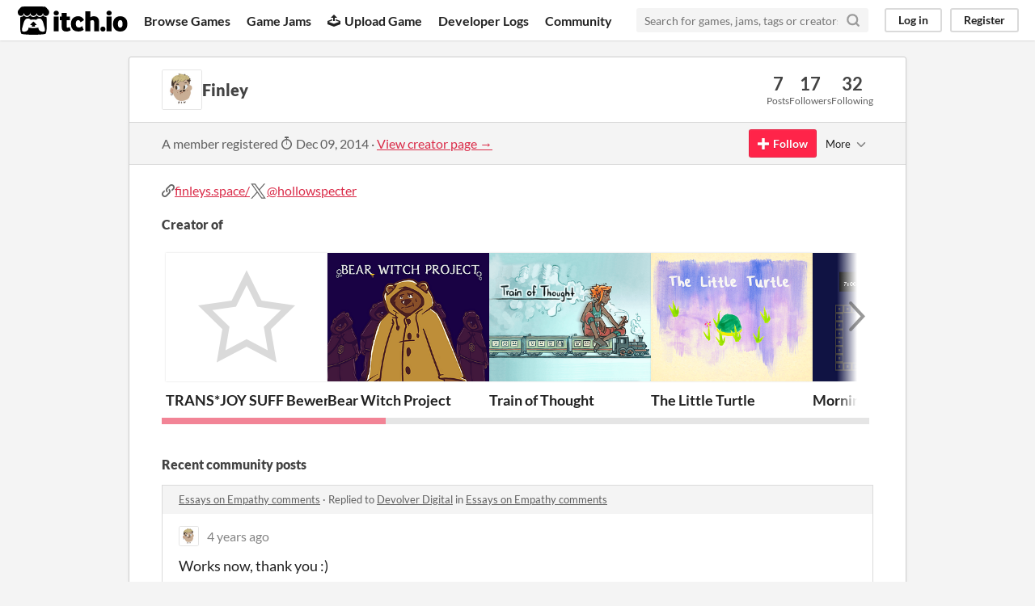

--- FILE ---
content_type: text/html
request_url: https://itch.io/profile/hollowspecter
body_size: 6934
content:
<!DOCTYPE HTML><html lang="en"><head><meta charset="UTF-8"/><META name="GENERATOR" content="IBM HomePage Builder 2001 V5.0.0 for Windows"><meta name="msvalidate.01" content="3BB4D18369B9C21326AF7A99FCCC5A09" /><meta property="fb:app_id" content="537395183072744" /><title>Finley - itch.io</title><meta name="csrf_token" value="WyJ0U3RsIiwxNzY4Mzc1MDk2LCJJU1lOcUJNemh3NGgzYlMiXQ==.rkMCCt5mRoYGmdYoM9yoZ40RA1E=" /><meta property="og:title" content="Finley"/><meta content="itch.io" property="og:site_name"/><meta content="4503599627724030" property="twitter:account_id"/><link href="https://hollowspecter.itch.io" rel="canonical"/><link rel="manifest" href="/static/manifest.json"/><meta name="itch:path" content="users/37609"/><meta content="width=device-width, initial-scale=1" name="viewport"/><meta content="#FA5C5C" name="theme-color"/><link href="https://static.itch.io/main.css?1768119818" rel="stylesheet"/><script type="text/javascript">if (!window.location.hostname.match(/localhost/)) {      window.dataLayer = window.dataLayer || [];
      function gtag(){dataLayer.push(arguments);}
      gtag('js', new Date());
      gtag('config', "G-36R7NPBMLS", {});
      (function(d, t, s, m) {
        s = d.createElement(t);
        s.src = "https:\/\/www.googletagmanager.com\/gtag\/js?id=G-36R7NPBMLS";
        s.async = 1;
        m = d.getElementsByTagName(t)[0];
        m.parentNode.insertBefore(s, m);
      })(document, "script");
      }</script><script type="text/javascript">window.itchio_translations_url = 'https://static.itch.io/translations';</script><script src="https://static.itch.io/lib.min.js?1768119818" type="text/javascript"></script><script src="https://static.itch.io/bundle.min.js?1768119818" type="text/javascript"></script><script src="https://static.itch.io/react.min.js?1768119818" type="text/javascript" defer></script><script src="https://static.itch.io/community.min.js?1768119818" type="text/javascript"></script><script type="text/javascript">I.current_user = null;</script></head><body class="locale_en layout_widget responsive" data-host="itch.io" data-page_name="community.profile"><div id="header_8719893" class="header_widget base_widget"><a class="skip_to_main" href="#maincontent">Skip to main content</a><div class="primary_header"><h1 class="title" title="itch.io - indie game hosting marketplace"><a class="header_logo" title="itch.io - indie game hosting marketplace" href="/"><span class="visually_hidden">itch.io</span><img height="199" alt="itch.io logo &amp; title" src="https://static.itch.io/images/logo-black-new.svg" class="full_logo" width="775"/><img height="235" alt="itch.io logo" src="https://static.itch.io/images/itchio-textless-black.svg" class="minimal_logo" width="262"/></a></h1><div class="header_buttons"><a class="header_button browse_btn" data-label="browse" href="/games">Browse Games</a><a class="header_button jams_btn" data-label="jams" href="/jams">Game Jams</a><a class="header_button developers_btn" data-label="developers" href="/developers"><span aria-hidden="true" class="icon icon-upload"></span>Upload Game</a><a class="header_button devlogs_btn" data-label="devlogs" href="/devlogs">Developer Logs</a><a class="header_button community.home_btn" data-label="community.home" href="/community">Community</a></div><form class="game_search" action="/search"><input placeholder="Search for games, jams, tags or creators" required="required" class="search_input" type="text" name="q"/><button class="submit_btn" aria-label="Search"><svg height="18" stroke-width="3" stroke-linecap="round" class="svgicon icon_search" stroke-linejoin="round" stroke="currentColor" fill="none" viewBox="0 0 24 24" aria-hidden role="img" version="1.1" width="18"><circle cx="11" cy="11" r="8"></circle><line x1="21" y1="21" x2="16.65" y2="16.65"></line></svg></button></form><div id="user_panel_7561127" class="user_panel_widget base_widget"><a data-label="log_in" data-register_action="header" class="panel_button" href="/login">Log in</a><a data-label="register" data-register_action="header" class="panel_button register_button" href="/register">Register</a></div></div><div class="header_dropdown" data-target="browse"><a href="/games/store">Indie game store</a><a href="/games/free">Free games</a><a href="/games/fun">Fun games</a><a href="/games/tag-horror">Horror games</a><div class="divider"></div><a href="/tools">Game development</a><a href="/game-assets">Assets</a><a href="/comics">Comics</a><div class="divider"></div><a href="/sales">Sales</a><a href="/bundles">Bundles</a><div class="divider"></div><a href="/jobs">Jobs</a><div class="divider"></div><a href="/tags">Tags</a><a href="/game-development/engines">Game Engines</a></div></div><div class="main"><div class="inner_column"><div id="community_profile_2575454" class="community_profile_page page_widget base_widget"><div id="tabbed_header_7024648" class="tabbed_header_widget base_widget"><div class="stat_header_widget"><div class="text_container"><div class="avatar" style="background-image: url(&#039;https://img.itch.zone/aW1nLzE0MTU5NTQyLnBuZw==/80x80%23/I%2BWTmK.png&#039;)"></div><h2>Finley</h2></div><div class="stats_container"><div class="stat_box"><div class="stat_value">7</div><div class="stat_label">Posts</div></div><div class="stat_box"><div class="stat_value">17</div><div class="stat_label">Followers</div></div><div class="stat_box"><div class="stat_value">32</div><div class="stat_label">Following</div></div></div></div></div><div class="sub_header"><div class="user_data">A member registered <abbr title="09 December 2014 @ 21:29 UTC"><span aria-hidden="true" class="icon icon-stopwatch"></span> Dec 09, 2014</abbr><span class="divider"> · </span><a href="https://hollowspecter.itch.io">View creator page →</a></div><div id="follow_button_8405978" class="follow_button_widget base_widget"></div><div id="filter_picker_4513544" class="filter_picker_widget base_widget"><button class="filter_value"><span class="value_label">More</span><svg height="18" stroke-width="2" stroke-linecap="round" class="svgicon icon_down_tick2" stroke-linejoin="round" stroke="currentColor" fill="none" viewBox="0 0 24 24" aria-hidden role="img" version="1.1" width="18"><polyline points="6 9 12 15 18 9"></polyline></svg></button><div class="filter_popup"><div class="filter_options"><div class="filter_option"><form onsubmit="return confirm(&#039;You will no longer see this accounts posts and receive notifications from them.&#039;)" method="post" class="block_form" action="/blocks"><input type="hidden" name="csrf_token" value="WyJ0U3RsIiwxNzY4Mzc1MDk2LCJJU1lOcUJNemh3NGgzYlMiXQ==.rkMCCt5mRoYGmdYoM9yoZ40RA1E=" /><input value="37609" type="hidden" name="blocked_user_id"/><input value="block" type="hidden" name="action"/><button class="button small">Block account</button></form></div></div></div></div></div><div class="padded"><div id="user_links_4844056" class="user_links user_links_widget base_widget"><span class="link_group"><span class="icon icon-link"></span><a rel="nofollow me" href="https://finleys.space/">finleys.space/</a></span> <span class="link_group"><svg height="21" aria-label="Twitter" width="21" version="1.1" class="svgicon icon_twitter" role="img" aria-hidden viewBox="0 0 16 16"><path fill="currentColor" d="M9.332 6.925 14.544 1h-1.235L8.783 6.145 5.17 1H1l5.466 7.78L1 14.993h1.235l4.78-5.433 3.816 5.433H15L9.332 6.925ZM7.64 8.848l-.554-.775L2.68 1.91h1.897l3.556 4.975.554.775 4.622 6.466h-1.897L7.64 8.848Z"></path></svg><a rel="me" href="https://twitter.com/hollowspecter">@hollowspecter</a></span></div><h3>Creator of</h3><div class="game_carousel_widget base_widget"><div data-label="paddle_next" class="paddle_next"><div class="paddle_center_area"></div></div><div data-label="paddle_prev" class="paddle_prev"><div class="paddle_center_area"></div></div><div class="scrollbar_outer"><div class="scrollbar_inner"></div></div><div class="scrolling_outer"><div class="game_grid_widget base_widget scrolling_inner game_list"><div class="game_cell lazy_images" dir="auto" data-game_id="3239886"><div class="game_thumb"><a data-label="game:3239886:thumb" data-action="game_grid" class="thumb_link game_link" tabindex="-1" href="https://hollowspecter.itch.io/transjoy-at-suff"><div class="no_cover_text"><span aria-hidden="true" class="icon icon-star2"></span></div></a></div><div class="game_cell_data"><div class="game_title"><a data-label="game:3239886:title" data-action="game_grid" class="title game_link" href="https://hollowspecter.itch.io/transjoy-at-suff">TRANS*JOY SUFF Bewerbung</a></div><div class="game_author"><a data-label="user:37609" data-action="game_grid" href="https://hollowspecter.itch.io">Finley</a></div><div class="game_platform"><span class="web_flag">Play in browser</span></div></div></div><div class="game_cell has_cover lazy_images" dir="auto" data-game_id="1043236"><div class="game_thumb" style="background-color:#190244;"><a data-label="game:1043236:thumb" data-action="game_grid" class="thumb_link game_link" tabindex="-1" href="https://lazy-bears.itch.io/bear-witch-project"><img height="250" class="lazy_loaded" width="315" data-lazy_src="https://img.itch.zone/aW1nLzU5NjQxMjMucG5n/315x250%23c/iJuYVw.png"/></a></div><div class="game_cell_data"><div class="game_title"><a data-label="game:1043236:title" data-action="game_grid" class="title game_link" href="https://lazy-bears.itch.io/bear-witch-project">Bear Witch Project</a></div><div class="game_text" title="A game for people who accidentally join bear cults!">A game for people who accidentally join bear cults!</div><div class="game_author"><a data-label="user:1504311" data-action="game_grid" href="https://lazy-bears.itch.io">Lazy Bears</a></div><div class="game_genre">Rhythm</div><div class="game_platform"><span class="icon icon-windows8" title="Download for Windows" aria-hidden="true"></span> <span class="icon icon-tux" title="Download for Linux" aria-hidden="true"></span> <span class="icon icon-apple" title="Download for macOS" aria-hidden="true"></span> </div></div></div><div class="game_cell has_cover lazy_images" dir="auto" data-game_id="905239"><div class="game_thumb" style="background-color:#eeeeee;"><a data-label="game:905239:thumb" data-action="game_grid" class="thumb_link game_link" tabindex="-1" href="https://hollowspecter.itch.io/trainofthought"><img height="250" class="lazy_loaded" width="315" data-lazy_src="https://img.itch.zone/aW1nLzUxMzE2MTkucG5n/315x250%23c/OvfY4a.png"/></a></div><div class="game_cell_data"><div class="game_title"><a data-label="game:905239:title" data-action="game_grid" class="title game_link" href="https://hollowspecter.itch.io/trainofthought">Train of Thought</a></div><div class="game_text" title="A queer visual novel mixed with a side scrolling autorun platformer">A queer visual novel mixed with a side scrolling autorun platformer</div><div class="game_author"><a data-label="user:37609" data-action="game_grid" href="https://hollowspecter.itch.io">Finley</a></div><div class="game_genre">Visual Novel</div><div class="game_platform"><span class="icon icon-windows8" title="Download for Windows" aria-hidden="true"></span> </div></div></div><div class="game_cell has_cover lazy_images" dir="auto" data-game_id="853739"><div class="game_thumb" style="background-color:#eeeeee;"><a data-label="game:853739:thumb" data-action="game_grid" class="thumb_link game_link" tabindex="-1" href="https://hollowspecter.itch.io/the-little-turtle"><img height="250" class="lazy_loaded" width="315" data-lazy_src="https://img.itch.zone/aW1nLzQ3ODgyMDMucG5n/315x250%23c/z4lU1Q.png"/></a></div><div class="game_cell_data"><div class="game_title"><a data-label="game:853739:title" data-action="game_grid" class="title game_link" href="https://hollowspecter.itch.io/the-little-turtle">The Little Turtle</a></div><div class="game_text" title="A story about a turtle that is making its way through the world">A story about a turtle that is making its way through the world</div><div class="game_author"><a data-label="user:37609" data-action="game_grid" href="https://hollowspecter.itch.io">Finley</a></div><div class="game_platform"><span class="icon icon-windows8" title="Download for Windows" aria-hidden="true"></span> </div></div></div><div class="game_cell has_cover lazy_images" dir="auto" data-game_id="769069"><div class="game_thumb" style="background-color:#101343;"><a data-label="game:769069:thumb" data-action="game_grid" class="thumb_link game_link" tabindex="-1" href="https://hollowspecter.itch.io/bo"><img height="250" class="lazy_loaded" width="315" data-lazy_src="https://img.itch.zone/aW1nLzQzMDMyMDMucG5n/315x250%23c/%2FXMm%2Fz.png"/></a></div><div class="game_cell_data"><div class="game_title"><a data-label="game:769069:title" data-action="game_grid" class="title game_link" href="https://hollowspecter.itch.io/bo">Morning routine</a></div><div class="game_text" title="Things to be happy about">Things to be happy about</div><div class="game_author"><a data-label="user:37609" data-action="game_grid" href="https://hollowspecter.itch.io">Finley</a></div><div class="game_platform"><span class="web_flag">Play in browser</span></div></div></div><div class="game_cell has_cover lazy_images" dir="auto" data-game_id="615947"><div class="game_thumb" style="background-color:#FF477F;"><a data-label="game:615947:thumb" data-action="game_grid" class="thumb_link game_link" tabindex="-1" href="https://accident.itch.io/ld46"><img height="250" class="lazy_loaded" width="315" data-lazy_src="https://img.itch.zone/aW1nLzMyODk3NTUucG5n/315x250%23c/QAHvfV.png"/></a></div><div class="game_cell_data"><div class="game_title"><a data-label="game:615947:title" data-action="game_grid" class="title game_link" href="https://accident.itch.io/ld46">LD46 - Parenting Crash Course</a></div><div class="game_author"><a data-label="user:996847" data-action="game_grid" href="https://accident.itch.io">Accidentally Awesome</a></div><div class="game_genre">Puzzle</div><div class="game_platform"><span class="icon icon-windows8" title="Download for Windows" aria-hidden="true"></span> </div></div></div><div class="game_cell has_cover lazy_images" dir="auto" data-game_id="564002"><div class="game_thumb" style="background-color:#7f2672;"><a data-label="game:564002:thumb" data-action="game_grid" class="thumb_link game_link" tabindex="-1" href="https://rayvshimself.itch.io/disaster-dating"><img height="250" class="lazy_loaded" width="315" data-lazy_src="https://img.itch.zone/aW1nLzI5NjE3MjYucG5n/315x250%23c/1T75ng.png"/></a></div><div class="game_cell_data"><div class="game_title"><a data-label="game:564002:title" data-action="game_grid" class="title game_link" href="https://rayvshimself.itch.io/disaster-dating">Disaster Dating</a></div><div class="game_text" title="Chameleon dating with escalating chaos! #GGJ20">Chameleon dating with escalating chaos! #GGJ20</div><div class="game_author"><a data-label="user:544682" data-action="game_grid" href="https://rayvshimself.itch.io">rayvshimself</a></div><div class="game_genre">Interactive Fiction</div></div></div><div class="game_cell has_cover lazy_images" dir="auto" data-game_id="548474"><div class="game_thumb"><a data-label="game:548474:thumb" data-action="game_grid" class="thumb_link game_link" tabindex="-1" href="https://hollowspecter.itch.io/solario"><img height="250" class="lazy_loaded" width="315" data-lazy_src="https://img.itch.zone/aW1nLzI4NjU5NjMucG5n/315x250%23c/xxUxOZ.png"/></a></div><div class="game_cell_data"><div class="game_title"><a data-label="game:548474:title" data-action="game_grid" class="title game_link" href="https://hollowspecter.itch.io/solario">Solario</a></div><div class="game_text" title="German Climate GameJam Game - BPB Game Jam">German Climate GameJam Game - BPB Game Jam</div><div class="game_author"><a data-label="user:37609" data-action="game_grid" href="https://hollowspecter.itch.io">Finley</a></div><div class="game_genre">Action</div><div class="game_platform"><span class="icon icon-windows8" title="Download for Windows" aria-hidden="true"></span> <span class="icon icon-tux" title="Download for Linux" aria-hidden="true"></span> <span class="icon icon-apple" title="Download for macOS" aria-hidden="true"></span> </div></div></div><div class="game_cell has_cover lazy_images" dir="auto" data-game_id="414443"><div class="game_thumb" style="background-color:#eeeeee;"><a data-label="game:414443:thumb" data-action="game_grid" class="thumb_link game_link" tabindex="-1" href="https://hollowspecter.itch.io/teller-me-more"><img height="250" class="lazy_loaded" width="315" data-lazy_src="https://img.itch.zone/aW1nLzIwNjAzMTcuZ2lm/315x250%23c/1oz%2B%2Fz.gif"/><div class="gif_label">GIF</div><div class="gif_overlay" data-gif="https://img.itch.zone/aW1nLzIwNjAzMTcuZ2lm/original/lEpwEa.gif"></div></a></div><div class="game_cell_data"><div class="game_title"><a data-label="game:414443:title" data-action="game_grid" class="title game_link" href="https://hollowspecter.itch.io/teller-me-more">Teller me more</a></div><div class="game_text" title="ld44">ld44</div><div class="game_author"><a data-label="user:37609" data-action="game_grid" href="https://hollowspecter.itch.io">Finley</a></div><div class="game_genre">Simulation</div><div class="game_platform"><span class="icon icon-windows8" title="Download for Windows" aria-hidden="true"></span> <span class="icon icon-tux" title="Download for Linux" aria-hidden="true"></span> <span class="icon icon-apple" title="Download for macOS" aria-hidden="true"></span> </div></div></div><div class="game_cell has_cover lazy_images" dir="auto" data-game_id="229847"><div class="game_thumb" style="background-color:#eeeeee;"><a data-label="game:229847:thumb" data-action="game_grid" class="thumb_link game_link" tabindex="-1" href="https://accident.itch.io/spells"><img height="250" class="lazy_loaded" width="315" data-lazy_src="https://img.itch.zone/aW1hZ2UvMjI5ODQ3LzEwODg3ODEucG5n/315x250%23c/V1QPYb.png"/></a></div><div class="game_cell_data"><div class="game_title"><a data-label="game:229847:title" data-action="game_grid" class="title game_link" href="https://accident.itch.io/spells">Forgotten Spells VR</a></div><div class="game_text" title="1vs1 VR Magic Duel">1vs1 VR Magic Duel</div><div class="game_author"><a data-label="user:996847" data-action="game_grid" href="https://accident.itch.io">Accidentally Awesome</a></div><div class="game_genre">Action</div><div class="game_platform"><span class="icon icon-windows8" title="Download for Windows" aria-hidden="true"></span> </div></div></div><div class="game_cell has_cover lazy_images" dir="auto" data-game_id="201759"><div class="game_thumb" style="background-color:#e3e3e3;"><a data-label="game:201759:thumb" data-action="game_grid" class="thumb_link game_link" tabindex="-1" href="https://hollowspecter.itch.io/axtreme-armadillo"><img height="250" class="lazy_loaded" width="315" data-lazy_src="https://img.itch.zone/aW1hZ2UvMjAxNzU5Lzk0MjE1Mi5wbmc=/315x250%23c/pMR6Cd.png"/></a></div><div class="game_cell_data"><div class="game_title"><a data-label="game:201759:title" data-action="game_grid" class="title game_link" href="https://hollowspecter.itch.io/axtreme-armadillo">Axetreme Armadillo</a></div><div class="game_author"><a data-label="user:37609" data-action="game_grid" href="https://hollowspecter.itch.io">Finley</a></div><div class="game_genre">Action</div><div class="game_platform"><span class="icon icon-windows8" title="Download for Windows" aria-hidden="true"></span> <span class="icon icon-tux" title="Download for Linux" aria-hidden="true"></span> <span class="icon icon-apple" title="Download for macOS" aria-hidden="true"></span> </div></div></div><div class="game_cell has_cover lazy_images" dir="auto" data-game_id="136318"><div class="game_thumb"><a data-label="game:136318:thumb" data-action="game_grid" class="thumb_link game_link" tabindex="-1" href="https://raven1323.itch.io/turrdeturr"><img height="250" class="lazy_loaded" width="315" data-lazy_src="https://img.itch.zone/aW1hZ2UvMTM2MzE4LzYyNjIzMi5wbmc=/315x250%23c/Xp1yMQ.png"/></a></div><div class="game_cell_data"><div class="game_title"><a data-label="game:136318:title" data-action="game_grid" class="title game_link" href="https://raven1323.itch.io/turrdeturr">Turrdeturr</a></div><div class="game_text" title="Asymmetrical local multi-player with CATS! or mice ! or Both!">Asymmetrical local multi-player with CATS! or mice ! or Both!</div><div class="game_author"><a data-label="user:583281" data-action="game_grid" href="https://raven1323.itch.io">raven1323</a></div></div></div><div class="game_cell has_cover lazy_images" dir="auto" data-game_id="63292"><div class="game_thumb"><a data-label="game:63292:thumb" data-action="game_grid" class="thumb_link game_link" tabindex="-1" href="https://hollowspecter.itch.io/kirbys-duck-of-might-and-magic"><img height="250" class="lazy_loaded" width="315" data-lazy_src="https://img.itch.zone/aW1hZ2UvNjMyOTIvMjg1MjMwLnBuZw==/315x250%23c/3Jm0tz.png"/></a></div><div class="game_cell_data"><div class="game_title"><a data-label="game:63292:title" data-action="game_grid" class="title game_link" href="https://hollowspecter.itch.io/kirbys-duck-of-might-and-magic">Kirbys Duck Of Might And Magic</a></div><div class="game_text" title="2.5Duck Game">2.5Duck Game</div><div class="game_author"><a data-label="user:37609" data-action="game_grid" href="https://hollowspecter.itch.io">Finley</a></div><div class="game_genre">Action</div><div class="game_platform"><span class="icon icon-windows8" title="Download for Windows" aria-hidden="true"></span> </div></div></div><div class="game_cell has_cover lazy_images" dir="auto" data-game_id="47870"><div class="game_thumb" style="background-color:#6d90b1;"><a data-label="game:47870:thumb" data-action="game_grid" class="thumb_link game_link" tabindex="-1" href="https://hollowspecter.itch.io/velociraptor-cyborg-post-apocalpys"><img height="250" class="lazy_loaded" width="315" data-lazy_src="https://img.itch.zone/aW1hZ2UvNDc4NzAvMjA4MTQ5LmpwZw==/315x250%23c/bdBlXJ.jpg"/></a></div><div class="game_cell_data"><div class="game_title"><a data-label="game:47870:title" data-action="game_grid" class="title game_link" href="https://hollowspecter.itch.io/velociraptor-cyborg-post-apocalpys">Velociraptor Cyborg Post Apocalpyse !</a></div><div class="game_text" title="You&#039;re Jamie, a Raptor-Cyborg-Postman living the post-apokalypse in three acts.">You&#039;re Jamie, a Raptor-Cyborg-Postman living the post-apokalypse in three acts.</div><div class="game_author"><a data-label="user:37609" data-action="game_grid" href="https://hollowspecter.itch.io">Finley</a></div><div class="game_genre">Action</div><div class="game_platform"><span class="icon icon-windows8" title="Download for Windows" aria-hidden="true"></span> <span class="icon icon-tux" title="Download for Linux" aria-hidden="true"></span> <span class="icon icon-apple" title="Download for macOS" aria-hidden="true"></span> </div></div></div></div></div></div><div class="recent_posts"><h3>Recent community posts</h3><div class="topic_post_row"><div class="topic_title"><a href="https://devolverdigital.itch.io/essays-on-empathy/comments">Essays on Empathy comments</a><span> · </span>Replied to <a href="https://devolverdigital.itch.io">Devolver Digital</a> in <a href="https://devolverdigital.itch.io/essays-on-empathy/comments">Essays on Empathy comments</a></div><div id="community_post_list_6534487" class="community_post_list_widget base_widget"><div class="community_post" id="post-3479337" data-post="{&quot;id&quot;:3479337,&quot;user_id&quot;:37609}"><div id="first-post" class="post_anchor"></div><div id="last-post" class="post_anchor"></div><div class="post_grid"><a class="avatar_container" href="/profile/hollowspecter"><div class="post_avatar" style="background-image: url(https://img.itch.zone/aW1nLzE0MTU5NTQyLnBuZw==/25x25%23/GhxZvt.png)"></div></a><div class="post_header"><span class="post_author"><a href="/profile/hollowspecter">Finley</a></span><span class="post_date" title="2021-05-30 13:13:36"><a href="/post/3479337">4 years ago</a></span></div><div class="post_content"><div dir="auto" class="post_body user_formatted"><p>Works now, thank you :)</p></div><div class="post_footer"><a class="post_action reply_btn" data-register_action="community_reply" href="/login">Reply</a></div></div></div></div><script id="vote_counts_tpl" type="text/template"><% if (up_score > 0) { %><span class="upvotes">(+{{up_score}})</span><% } %><% if (down_score > 0) { %><span class="downvotes">(-{{down_score}})</span><% } %></script></div></div><div class="topic_post_row"><div class="topic_title"><a href="https://devolverdigital.itch.io/essays-on-empathy/comments">Essays on Empathy comments</a><span> · </span>Posted in <a href="https://devolverdigital.itch.io/essays-on-empathy/comments">Essays on Empathy comments</a></div><div id="community_post_list_223129" class="community_post_list_widget base_widget"><div class="community_post" id="post-3373334" data-post="{&quot;id&quot;:3373334,&quot;user_id&quot;:37609}"><div id="first-post" class="post_anchor"></div><div id="last-post" class="post_anchor"></div><div class="post_grid"><a class="avatar_container" href="/profile/hollowspecter"><div class="post_avatar" style="background-image: url(https://img.itch.zone/aW1nLzE0MTU5NTQyLnBuZw==/25x25%23/GhxZvt.png)"></div></a><div class="post_header"><span class="post_author"><a href="/profile/hollowspecter">Finley</a></span><span class="post_date" title="2021-05-19 15:32:10"><a href="/post/3373334">4 years ago</a></span></div><div class="post_content"><div dir="auto" class="post_body user_formatted"><p>Uuh! Instant buy :) Unfortunately I&#x27;m having troubles installing it using the itch.io desktop app. Here&#x27;s the error I receive:<br></p><p><img src="https://img.itch.zone/aW1nLzU5OTI4MDQucG5n/original/6o5QJg.png" loading="lazy"></p></div><div class="post_footer"><a class="post_action reply_btn" data-register_action="community_reply" href="/login">Reply</a></div></div></div></div><script id="vote_counts_tpl" type="text/template"><% if (up_score > 0) { %><span class="upvotes">(+{{up_score}})</span><% } %><% if (down_score > 0) { %><span class="downvotes">(-{{down_score}})</span><% } %></script></div></div><div class="topic_post_row"><div class="topic_title"><a href="https://alienmelon.itch.io/electric-zine-maker/comments">Electric Zine Maker (a work in progress, be gentle, hug it often) comments</a><span> · </span>Posted in <a href="https://alienmelon.itch.io/electric-zine-maker/comments">Electric Zine Maker (a work in progress, be gentle, hug it often) comments</a></div><div id="community_post_list_7004844" class="community_post_list_widget base_widget"><div class="community_post" id="post-2560213" data-post="{&quot;id&quot;:2560213,&quot;user_id&quot;:37609}"><div id="first-post" class="post_anchor"></div><div id="last-post" class="post_anchor"></div><div class="post_grid"><a class="avatar_container" href="/profile/hollowspecter"><div class="post_avatar" style="background-image: url(https://img.itch.zone/aW1nLzE0MTU5NTQyLnBuZw==/25x25%23/GhxZvt.png)"></div></a><div class="post_header"><span class="post_author"><a href="/profile/hollowspecter">Finley</a></span><span class="post_date" title="2021-02-05 22:33:09"><a href="/post/2560213">4 years ago</a></span></div><div class="post_content"><div dir="auto" class="post_body user_formatted"><p>Hello! I just tried to make an awesome zine but I wasn&#x27;t able to save it :&lt;&lt;&lt; it creates the folder, and then kind of closes my zine but never actually saves the content :(<br></p></div><div class="post_footer"><a class="post_action reply_btn" data-register_action="community_reply" href="/login">Reply</a></div></div></div></div><script id="vote_counts_tpl" type="text/template"><% if (up_score > 0) { %><span class="upvotes">(+{{up_score}})</span><% } %><% if (down_score > 0) { %><span class="downvotes">(-{{down_score}})</span><% } %></script></div></div><div class="topic_post_row"><div class="topic_title"><a href="https://noodlecake.itch.io/nuts/community">NUTS community</a><span> · </span>Posted in <a href="/t/1191285/furst">Furst!</a></div><div id="community_post_list_9884113" class="community_post_list_widget base_widget"><div class="community_post" id="post-2553475" data-post="{&quot;id&quot;:2553475,&quot;user_id&quot;:37609}"><div id="first-post" class="post_anchor"></div><div id="last-post" class="post_anchor"></div><div class="post_grid"><a class="avatar_container" href="/profile/hollowspecter"><div class="post_avatar" style="background-image: url(https://img.itch.zone/aW1nLzE0MTU5NTQyLnBuZw==/25x25%23/GhxZvt.png)"></div></a><div class="post_header"><span class="post_author"><a href="/profile/hollowspecter">Finley</a></span><span class="post_date" title="2021-02-04 20:07:14"><a href="/post/2553475">4 years ago</a></span></div><div class="post_content"><div dir="auto" class="post_body user_formatted"><p>Yeeah! It&#x27;s installing for me, can&#x27;t wait!<br></p></div><div class="post_footer"><a class="post_action reply_btn" data-register_action="community_reply" href="/login">Reply</a></div></div></div></div><script id="vote_counts_tpl" type="text/template"><% if (up_score > 0) { %><span class="upvotes">(+{{up_score}})</span><% } %><% if (down_score > 0) { %><span class="downvotes">(-{{down_score}})</span><% } %></script></div></div><div class="topic_post_row"><div class="topic_title"><a href="https://meebob.itch.io/doggo-quest/comments">Doggo Quest comments</a><span> · </span>Posted in <a href="https://meebob.itch.io/doggo-quest/comments">Doggo Quest comments</a></div><div id="community_post_list_6642297" class="community_post_list_widget base_widget"><div class="community_post" id="post-2465276" data-post="{&quot;id&quot;:2465276,&quot;user_id&quot;:37609}"><div id="first-post" class="post_anchor"></div><div id="last-post" class="post_anchor"></div><div class="post_grid"><a class="avatar_container" href="/profile/hollowspecter"><div class="post_avatar" style="background-image: url(https://img.itch.zone/aW1nLzE0MTU5NTQyLnBuZw==/25x25%23/GhxZvt.png)"></div></a><div class="post_header"><span class="post_author"><a href="/profile/hollowspecter">Finley</a></span><span class="post_date" title="2021-01-24 13:45:33"><a href="/post/2465276">4 years ago</a></span></div><div class="post_content"><div dir="auto" class="post_body user_formatted"><p>Loving the esthatics and the humour. I had weird lagg spikes in the first couple minutes but everything is else is awesome. The last room was gorgous.</p><p>Definitely wishlisted :)</p></div><div class="post_footer"><a class="post_action reply_btn" data-register_action="community_reply" href="/login">Reply</a></div></div></div></div><script id="vote_counts_tpl" type="text/template"><% if (up_score > 0) { %><span class="upvotes">(+{{up_score}})</span><% } %><% if (down_score > 0) { %><span class="downvotes">(-{{down_score}})</span><% } %></script></div></div><div class="topic_post_row"><div class="topic_title"><a href="https://usdivad.itch.io/seasons/comments">Seasons (季节) comments</a><span> · </span>Posted in <a href="https://usdivad.itch.io/seasons/comments">Seasons (季节) comments</a></div><div id="community_post_list_3089952" class="community_post_list_widget base_widget"><div class="community_post" id="post-797261" data-post="{&quot;id&quot;:797261,&quot;user_id&quot;:37609}"><div id="first-post" class="post_anchor"></div><div id="last-post" class="post_anchor"></div><div class="post_grid"><a class="avatar_container" href="/profile/hollowspecter"><div class="post_avatar" style="background-image: url(https://img.itch.zone/aW1nLzE0MTU5NTQyLnBuZw==/25x25%23/GhxZvt.png)"></div></a><div class="post_header"><span class="post_author"><a href="/profile/hollowspecter">Finley</a></span><span class="post_date" title="2019-06-22 09:21:24"><a href="/post/797261">6 years ago</a></span></div><div class="post_content"><div dir="auto" class="post_body user_formatted"><p>Very soothing and beautiful tune!</p></div><div class="post_footer"><a class="post_action reply_btn" data-register_action="community_reply" href="/login">Reply</a></div></div></div></div><script id="vote_counts_tpl" type="text/template"><% if (up_score > 0) { %><span class="upvotes">(+{{up_score}})</span><% } %><% if (down_score > 0) { %><span class="downvotes">(-{{down_score}})</span><% } %></script></div></div><div class="topic_post_row"><div class="topic_title"><a href="/jam/queerly-representing/community">Queerly Representing the Underrepresented community</a><span> · </span>Posted in <a href="/jam/queerly-representing/topic/213295/questions-concerns-clarifications">Questions? Concerns? Clarifications?</a></div><div id="community_post_list_9773926" class="community_post_list_widget base_widget"><div class="community_post" id="post-394481" data-post="{&quot;id&quot;:394481,&quot;user_id&quot;:37609}"><div id="first-post" class="post_anchor"></div><div id="last-post" class="post_anchor"></div><div class="post_grid"><a class="avatar_container" href="/profile/hollowspecter"><div class="post_avatar" style="background-image: url(https://img.itch.zone/aW1nLzE0MTU5NTQyLnBuZw==/25x25%23/GhxZvt.png)"></div></a><div class="post_header"><span class="post_author"><a href="/profile/hollowspecter">Finley</a></span><span class="post_date" title="2018-04-05 17:17:41"><a href="/post/394481">7 years ago</a></span></div><div class="post_content"><div dir="auto" class="post_body user_formatted"><p>Hi there!</p><p>Is there a discord server to connect with other devs and maybe team up online?<br></p></div><div class="post_footer"><a class="post_action reply_btn" data-register_action="community_reply" href="/login">Reply</a></div></div></div></div><script id="vote_counts_tpl" type="text/template"><% if (up_score > 0) { %><span class="upvotes">(+{{up_score}})</span><% } %><% if (down_score > 0) { %><span class="downvotes">(-{{down_score}})</span><% } %></script></div></div></div></div></div></div></div><div class="footer"><div class="primary"><div class="social"><a href="https://twitter.com/itchio"><span aria-hidden="true" class="icon icon-twitter"></span><span class="screenreader_only">itch.io on Twitter</span></a><a href="https://www.facebook.com/itchiogames"><span aria-hidden="true" class="icon icon-facebook"></span><span class="screenreader_only">itch.io on Facebook</span></a></div><a href="/docs/general/about">About</a><a href="/docs/general/faq">FAQ</a><a href="/blog">Blog</a><a href="/support">Contact us</a></div><div class="secondary"><span class="copyright">Copyright © 2026 itch corp</span><span class="spacer"> · </span><a href="/directory">Directory</a><span class="spacer"> · </span><a href="/docs/legal/terms" rel="nofollow">Terms</a><span class="spacer"> · </span><a href="/docs/legal/privacy-policy" rel="nofollow">Privacy</a><span class="spacer"> · </span><a href="/docs/legal/cookie-policy" rel="nofollow">Cookies</a></div></div><script id="loading_lightbox_tpl" type="text/template"><div class="lightbox loading_lightbox" aria-live="polite"><div class="loader_outer"><div class="loader_label">Loading</div><div class="loader_bar"><div class="loader_bar_slider"></div></div></div></div></script><script type="text/javascript">I.libs.react.done(function(){ReactDOM.render(R.FollowButton({"login_url":"\/login","name":"Finley","user_id":37609,"follow_data":{"source":"community_profile"},"show_name":false}),$('#follow_button_8405978')[0]);});new I.CommunityProfile('#community_profile_2575454', {"report_url":"\/post\/:post_id\/report"});init_Header('#header_8719893', {"autocomplete_props":{"ca_source":25,"ca_types":{"game":1,"jam":4,"browse_facet":8,"featured_tag":7},"autocomplete_url":"\/autocomplete","search_url":"\/search","i18n":{"search_placeholder":"Search for games, jams, tags or creators","search":"Search"}}});
I.setup_page();</script></body></html>